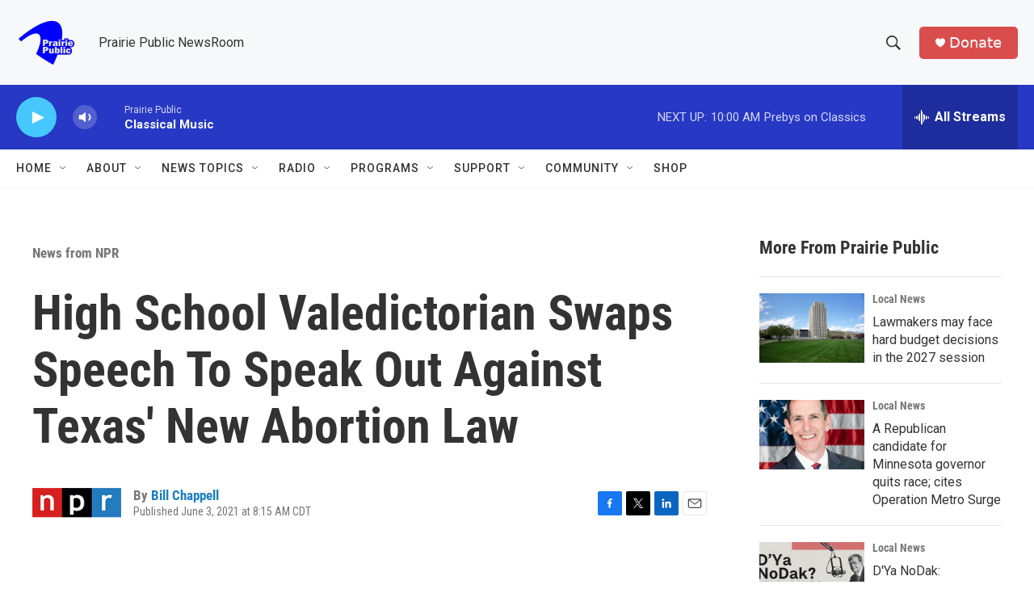

--- FILE ---
content_type: text/html; charset=utf-8
request_url: https://www.google.com/recaptcha/api2/aframe
body_size: -85
content:
<!DOCTYPE HTML><html><head><meta http-equiv="content-type" content="text/html; charset=UTF-8"></head><body><script nonce="7qqvIHv3UCInMrQZ42LxiA">/** Anti-fraud and anti-abuse applications only. See google.com/recaptcha */ try{var clients={'sodar':'https://pagead2.googlesyndication.com/pagead/sodar?'};window.addEventListener("message",function(a){try{if(a.source===window.parent){var b=JSON.parse(a.data);var c=clients[b['id']];if(c){var d=document.createElement('img');d.src=c+b['params']+'&rc='+(localStorage.getItem("rc::a")?sessionStorage.getItem("rc::b"):"");window.document.body.appendChild(d);sessionStorage.setItem("rc::e",parseInt(sessionStorage.getItem("rc::e")||0)+1);localStorage.setItem("rc::h",'1769528270466');}}}catch(b){}});window.parent.postMessage("_grecaptcha_ready", "*");}catch(b){}</script></body></html>

--- FILE ---
content_type: text/javascript
request_url: https://polo.feathr.co/v1/analytics/match/script.js?a_id=6914ade88079880fccded009&pk=feathr
body_size: -598
content:
(function (w) {
    
        
    if (typeof w.feathr === 'function') {
        w.feathr('integrate', 'ttd', '6978dbcc11f5350002982869');
    }
        
        
    if (typeof w.feathr === 'function') {
        w.feathr('match', '6978dbcc11f5350002982869');
    }
        
    
}(window));